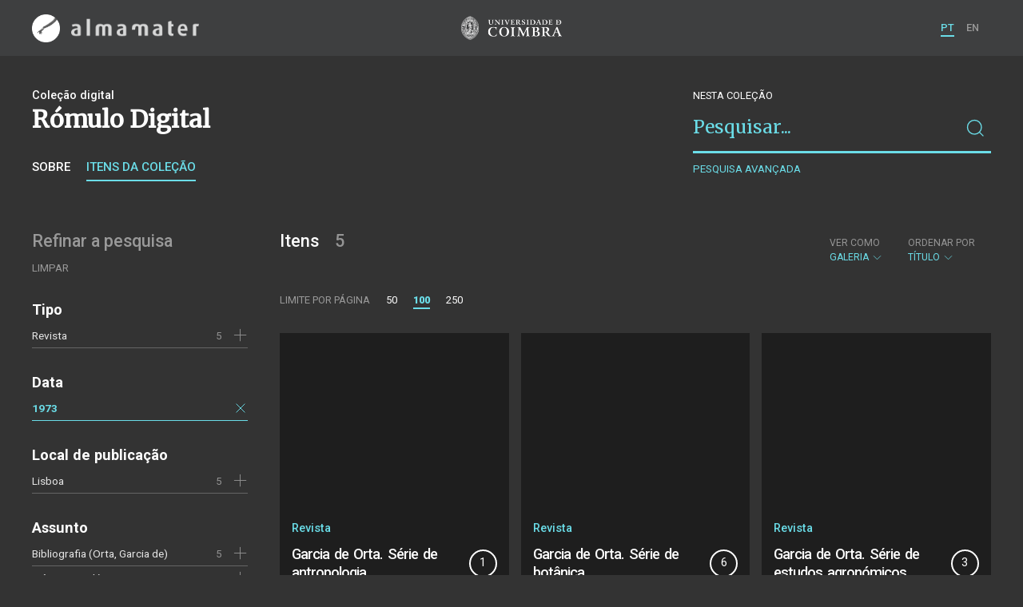

--- FILE ---
content_type: text/html; charset=UTF-8
request_url: https://almamater.uc.pt/romulo/items?_o=orderno&_p=1&_t=gallery&date=19730101&_date_interval=1973&volume=2
body_size: 28543
content:
<!doctype html>
<html lang="pt">
<head>
  <meta charset="UTF-8">
  <meta name="viewport" content="width=device-width, initial-scale=1.0">
  <meta http-equiv="X-UA-Compatible" content="ie=edge">
  <meta name="robots" content="index, follow">

  <title>Rómulo Digital</title>

  <link rel="icon" href="https://almamater.uc.pt/static/public/images/favicon.ico" type="image/x-icon" />

  <meta property="og:site_name" content="am.uc.pt">
  <meta property="og:url" content="https://almamater.uc.pt/romulo/items?_o=orderno&amp;_p=1&amp;_t=gallery&amp;date=19730101&amp;_date_interval=1973&amp;volume=2">

  <link rel="stylesheet" href="https://almamater.uc.pt/static/public/styles/vendor.css?v=201904080000">
  <link rel="stylesheet" href="https://almamater.uc.pt/static/public/styles/main.css?v=201904080000">

  <script src="https://almamater.uc.pt/static/public/scripts/vendor.js?v=201904080000"></script>

</head>
<body>

  <div class="cookies">
    <div class="uk-container">
      <div class="title" uk-scrollspy="cls: uk-animation-slide-left; repeat: true">Os cookies.</div>
      <p uk-scrollspy="cls: uk-animation-slide-left; repeat: true">Este site utiliza cookies para lhe proporcionar uma melhor experiência de utilização.</p>
      <button uk-scrollspy="cls: uk-animation-fade; repeat: true" class="cookies-close-button">OK, ACEITO</button>
    </div>
  </div>

  <div class="uk-offcanvas-content">

    <div id="offcanvas-nav-primary" uk-offcanvas="overlay: true; mode: slide;">
      <div class="uk-offcanvas-bar uk-flex uk-flex-column">

        <div class="brand">
          <div class="logo-am">
            <img class="logo-am-ico" src="https://almamater.uc.pt/static/public/images/logo-am-ico.png?v=201904080000?v=3">
            <img class="logo-am-lettering" src="https://almamater.uc.pt/static/public/images/logo-am-lettering.png?v=201904080000?v=3">
          </div>
        </div>

        <h1 class="collection-title">
            Rómulo Digital
        </h1>

        <nav class="collection-nav">
          <ul class="uk-nav">
            <li>
              <a href="https://almamater.uc.pt/romulo">
Sobre              </a>
            </li>
            <li>
              <a href="https://almamater.uc.pt/romulo/items">
Itens da coleção              </a>
            </li>
          </ul>
        </nav>

        <div class="search-block">
          <div>
            <form class="uk-search uk-search-default" method="get" action="https://almamater.uc.pt/romulo/items">
              <button type="submit" class="uk-search-icon-flip" uk-search-icon></button>
              <input class="uk-search-input" type="search" name="_s" placeholder="Pesquisar...">
            </form>
            <!-- <button uk-toggle="target: .advanced-search-toggle; cls: uk-hidden;" class="uk-margin-small-top advanced-search-toggle-btn uk-button uk-button-link" type="button">
Pesquisa avançada            </button> -->
          </div>
        </div>

        <div class="include-content"><h2 class="uk-text-muted">Refinar a pesquisa</h2>
<div class="facets">
  <div class="facet">
    <h3 class="facet-title">Tipo</h3>
      <div class="facet-entry ">
        <div class="facet-entry-body">
          <div class="facet-entry-title uk-text-truncate">
            <a href="https://almamater.uc.pt/romulo/items?_o=orderno&amp;_p=1&amp;_t=gallery&amp;date=19730101&amp;_date_interval=1973&amp;volume=2&amp;type=journal">Revista</a>
          </div>
          <div class="facet-entry-length">
5          </div>
          <div class="facet-entry-controls">
              <a href="https://almamater.uc.pt/romulo/items?_o=orderno&amp;_p=1&amp;_t=gallery&amp;date=19730101&amp;_date_interval=1973&amp;volume=2&amp;type=journal" uk-icon="icon: plus"></a>
          </div>
        </div>
      </div>

  </div>
  <div class="facet">
    <h3 class="facet-title">Data</h3>
      
      <div class="facet-entry active">
        <div class="facet-entry-body">
          <div class="facet-entry-title uk-text-truncate">
            <a href="#">1973</a>
          </div>
          <div class="facet-entry-length">
          </div>
          <div class="facet-entry-controls">
            <a href="https://almamater.uc.pt/romulo/items?_o=orderno&amp;_p=1&amp;_t=gallery&amp;volume=2" uk-icon="icon: close"></a>
          </div>
        </div>
      </div>
  </div>
  <div class="facet">
    <h3 class="facet-title">Local de publicação</h3>
      <div class="facet-entry ">
        <div class="facet-entry-body">
          <div class="facet-entry-title uk-text-truncate">
            <a href="https://almamater.uc.pt/romulo/items?_o=orderno&amp;_p=1&amp;_t=gallery&amp;date=19730101&amp;_date_interval=1973&amp;volume=2&amp;location=Lisboa">Lisboa</a>
          </div>
          <div class="facet-entry-length">
5          </div>
          <div class="facet-entry-controls">
              <a href="https://almamater.uc.pt/romulo/items?_o=orderno&amp;_p=1&amp;_t=gallery&amp;date=19730101&amp;_date_interval=1973&amp;volume=2&amp;location=Lisboa" uk-icon="icon: plus"></a>
          </div>
        </div>
      </div>

  </div>
  <div class="facet">
    <h3 class="facet-title">Assunto</h3>
      <div class="facet-entry ">
        <div class="facet-entry-body">
          <div class="facet-entry-title uk-text-truncate">
            <a href="https://almamater.uc.pt/romulo/items?_o=orderno&amp;_p=1&amp;_t=gallery&amp;date=19730101&amp;_date_interval=1973&amp;volume=2&amp;subject=Bibliografia+%28Orta%2C+Garcia+de%29">Bibliografia (Orta, Garcia de)</a>
          </div>
          <div class="facet-entry-length">
5          </div>
          <div class="facet-entry-controls">
              <a href="https://almamater.uc.pt/romulo/items?_o=orderno&amp;_p=1&amp;_t=gallery&amp;date=19730101&amp;_date_interval=1973&amp;volume=2&amp;subject=Bibliografia+%28Orta%2C+Garcia+de%29" uk-icon="icon: plus"></a>
          </div>
        </div>
      </div>
      <div class="facet-entry ">
        <div class="facet-entry-body">
          <div class="facet-entry-title uk-text-truncate">
            <a href="https://almamater.uc.pt/romulo/items?_o=orderno&amp;_p=1&amp;_t=gallery&amp;date=19730101&amp;_date_interval=1973&amp;volume=2&amp;subject=Cie%CC%82ncias+geolo%CC%81gicas">Ciências geológicas</a>
          </div>
          <div class="facet-entry-length">
1          </div>
          <div class="facet-entry-controls">
              <a href="https://almamater.uc.pt/romulo/items?_o=orderno&amp;_p=1&amp;_t=gallery&amp;date=19730101&amp;_date_interval=1973&amp;volume=2&amp;subject=Cie%CC%82ncias+geolo%CC%81gicas" uk-icon="icon: plus"></a>
          </div>
        </div>
      </div>

  </div>
  <div class="facet">
    <h3 class="facet-title">Idioma</h3>
      <div class="facet-entry ">
        <div class="facet-entry-body">
          <div class="facet-entry-title uk-text-truncate">
            <a href="https://almamater.uc.pt/romulo/items?_o=orderno&amp;_p=1&amp;_t=gallery&amp;date=19730101&amp;_date_interval=1973&amp;volume=2&amp;language=por">Português</a>
          </div>
          <div class="facet-entry-length">
5          </div>
          <div class="facet-entry-controls">
              <a href="https://almamater.uc.pt/romulo/items?_o=orderno&amp;_p=1&amp;_t=gallery&amp;date=19730101&amp;_date_interval=1973&amp;volume=2&amp;language=por" uk-icon="icon: plus"></a>
          </div>
        </div>
      </div>

  </div>
</div>
</div>

        <nav class="language-nav">
          <ul class="uk-nav">
            <li uk-icon="world"></li>
            <li><a href="https://almamater.uc.pt/language/pt">PT</a></li>
            <li><a href="https://almamater.uc.pt/language/en">EN</a></li>
          </ul>
        </nav>

        <footer>
          <div class="footer-copyright">
            <div>Coleções Digitais da Universidade de Coimbra</div>
            <div class="legal">SIBUC / UNIVERSIDADE DE COIMBRA © 2018</div>
          </div>
          <div class="footer-developer">
            Made by <a href="https://www.uc.pt/sibuc">SIBUC</a> and <a href="https://www.framework.pt">Framework</a>
          </div>
        </footer>

      </div>
    </div>

    <header uk-sticky="sel-target: .uk-navbar-container; cls-active: uk-navbar-sticky">
      <nav class="uk-navbar-container uk-container uk-navbar-transparent" uk-navbar>
        <div class="nav-overlay uk-navbar-left uk-flex-1" hidden>
          <form class="search-block uk-search uk-search-default uk-width-expand" method="get" action="https://almamater.uc.pt/romulo/items">
            <button type="submit" class="uk-search-icon-flip" uk-search-icon></button>
            <input class="uk-search-input" type="search" name="_s" placeholder="Pesquisar..." value="" autofocus>
          </form>
          <a class="uk-navbar-toggle" uk-close uk-toggle="target: .nav-overlay; animation: uk-animation-fade" href="#"></a>
        </div>
        <div class="nav-overlay uk-navbar-left">
          <a class="logo-am" href="https://almamater.uc.pt/">
            <img class="logo-am-ico" src="https://almamater.uc.pt/static/public/images/logo-am-ico.png?v=201904080000">
            <img class="logo-am-lettering" src="https://almamater.uc.pt/static/public/images/logo-am-lettering.png?v=201904080000">
          </a>
        </div>
        <div class="nav-overlay uk-navbar-center">
          <a class="logo-uc" href="https://www.uc.pt">
            <img class="logo-uc-ico" src="https://almamater.uc.pt/static/public/images/logo-uc-v2019-web.png?v=201904080000" uk-img>
          </a>
          <a class="uk-navbar-toggle" uk-search-icon uk-toggle="target: .nav-overlay; animation: uk-animation-fade" href="#"></a>
        </div>
        <div class="nav-overlay uk-navbar-right">
          <ul class="uk-navbar-nav">
            <li class="active">
              <a href="https://almamater.uc.pt/language/pt">PT</a>
            </li>
            <li class="">
              <a href="https://almamater.uc.pt/language/en">EN</a>
            </li>
          </ul>
          <a class="uk-navbar-toggle uk-hidden@s" href="#offcanvas-nav-primary" uk-toggle>
            <span uk-navbar-toggle-icon></span>
          </a>
        </div>
      </nav>
    </header>

<div class="collection-header uk-section">
  <div class="uk-container">
    <div uk-grid class="uk-grid">

      <div class="uk-width-2-3@s uk-flex-1">

<div class="collection-type">Coleção digital</div>

<h1 class="collection-title">Rómulo Digital</h1>


<nav class="collection-nav">
  <ul class="uk-subnav">
    <li>
      <a href="https://almamater.uc.pt/romulo">Sobre</a>
    </li>
    <li class="uk-active">
      <a href="https://almamater.uc.pt/romulo/items">Itens da coleção</a>
    </li>
  </ul>
</nav>

      </div>

      <div class="uk-width-1-3@s uk-visible@s advanced-search-toggle">
        <div class="search-block">
          <div class="dropdown-title uk-text-white">
Nesta coleção          </div>
          <div>
            <form class="uk-search uk-search-default" method="get">
              <input type="hidden" name="_p" value="1">
              <input type="hidden" name="_l" value="100">
              <input type="hidden" name="_t" value="gallery">
              <input type="hidden" name="_o" value="title">
                  <input type="hidden" name="date" value="19730101">
              <button type="submit" class="uk-search-icon-flip" uk-search-icon></button>
              <input class="uk-search-input" type="search" name="_s" placeholder="Pesquisar..."
                value="">
            </form>
            <!-- <button uk-toggle="target: .advanced-search-toggle; cls: uk-hidden;" class="uk-margin-small-top advanced-search-toggle-btn uk-button uk-button-link" type="button">
Pesquisa avançada            </button> -->
            <a class="uk-button uk-button-link advanced-search-toggle-btn uk-margin-small-top" href="https://almamater.uc.pt/romulo/advanced-search?_o=orderno&amp;_p=1&amp;_t=gallery&amp;date=19730101&amp;_date_interval=1973&amp;volume=2">
Pesquisa avançada            </a>
          </div>
        </div>
      </div>
      </div>

  </div>
</div>

<div class="uk-section main">
  <div class="uk-container">

    <div uk-grid>

      <div class="uk-width-1-4@s block uk-visible@s">

        <div class="block-header uk-grid-small uk-child-width-1-2 uk-child-width-1-1@s" uk-grid>
          <div class="block-header-title">
            <h2 class="uk-text-muted">Refinar a pesquisa</h2>
          </div>
          <div class="block-header-nav align-left">
            <ul class="uk-subnav">
              <li>
                <a href="https://almamater.uc.pt/romulo/items?_o=orderno&amp;_p=1&amp;_t=gallery">Limpar</a>
              </li>
            </ul>
          </div>
        </div>

        <div class="facets">

            <div class="facet">
              <h3 class="facet-title">Tipo</h3>


                  <div class="facet-entry ">
                    <div class="facet-entry-body">
                      <div class="facet-entry-title uk-text-truncate">
                          <a href="https://almamater.uc.pt/romulo/items?_o=orderno&amp;_p=1&amp;_t=gallery&amp;date=19730101&amp;_date_interval=1973&amp;volume=2&amp;type=journal">Revista</a>
                      </div>
                      <div class="facet-entry-length">
5                      </div>
                      <div class="facet-entry-controls">
                            <a href="https://almamater.uc.pt/romulo/items?_o=orderno&amp;_p=1&amp;_t=gallery&amp;date=19730101&amp;_date_interval=1973&amp;volume=2&amp;type=journal" uk-icon="icon: plus"></a>
                      </div>
                    </div>
                  </div>

            </div>

            <div class="facet">
              <h3 class="facet-title">Data</h3>
                
                <div class="facet-entry active">
                  <div class="facet-entry-body">
                    <div class="facet-entry-title uk-text-truncate">
                      <a href="#">1973</a>
                    </div>
                    <div class="facet-entry-length">
                    </div>
                    <div class="facet-entry-controls">
                      <a href="https://almamater.uc.pt/romulo/items?_o=orderno&amp;_p=1&amp;_t=gallery&amp;volume=2" uk-icon="icon: close"></a>
                    </div>
                  </div>
                </div>
            </div>

            <div class="facet">
              <h3 class="facet-title">Local de publicação</h3>


                  <div class="facet-entry ">
                    <div class="facet-entry-body">
                      <div class="facet-entry-title uk-text-truncate">
                          <a href="https://almamater.uc.pt/romulo/items?_o=orderno&amp;_p=1&amp;_t=gallery&amp;date=19730101&amp;_date_interval=1973&amp;volume=2&amp;location=Lisboa">Lisboa</a>
                      </div>
                      <div class="facet-entry-length">
5                      </div>
                      <div class="facet-entry-controls">
                            <a href="https://almamater.uc.pt/romulo/items?_o=orderno&amp;_p=1&amp;_t=gallery&amp;date=19730101&amp;_date_interval=1973&amp;volume=2&amp;location=Lisboa" uk-icon="icon: plus"></a>
                      </div>
                    </div>
                  </div>

            </div>

            <div class="facet">
              <h3 class="facet-title">Assunto</h3>


                  <div class="facet-entry ">
                    <div class="facet-entry-body">
                      <div class="facet-entry-title uk-text-truncate">
                          <a href="https://almamater.uc.pt/romulo/items?_o=orderno&amp;_p=1&amp;_t=gallery&amp;date=19730101&amp;_date_interval=1973&amp;volume=2&amp;subject=Bibliografia+%28Orta%2C+Garcia+de%29">Bibliografia (Orta, Garcia de)</a>
                      </div>
                      <div class="facet-entry-length">
5                      </div>
                      <div class="facet-entry-controls">
                            <a href="https://almamater.uc.pt/romulo/items?_o=orderno&amp;_p=1&amp;_t=gallery&amp;date=19730101&amp;_date_interval=1973&amp;volume=2&amp;subject=Bibliografia+%28Orta%2C+Garcia+de%29" uk-icon="icon: plus"></a>
                      </div>
                    </div>
                  </div>


                  <div class="facet-entry ">
                    <div class="facet-entry-body">
                      <div class="facet-entry-title uk-text-truncate">
                          <a href="https://almamater.uc.pt/romulo/items?_o=orderno&amp;_p=1&amp;_t=gallery&amp;date=19730101&amp;_date_interval=1973&amp;volume=2&amp;subject=Cie%CC%82ncias+geolo%CC%81gicas">Ciências geológicas</a>
                      </div>
                      <div class="facet-entry-length">
1                      </div>
                      <div class="facet-entry-controls">
                            <a href="https://almamater.uc.pt/romulo/items?_o=orderno&amp;_p=1&amp;_t=gallery&amp;date=19730101&amp;_date_interval=1973&amp;volume=2&amp;subject=Cie%CC%82ncias+geolo%CC%81gicas" uk-icon="icon: plus"></a>
                      </div>
                    </div>
                  </div>

            </div>

            <div class="facet">
              <h3 class="facet-title">Idioma</h3>


                  <div class="facet-entry ">
                    <div class="facet-entry-body">
                      <div class="facet-entry-title uk-text-truncate">
                          <a href="https://almamater.uc.pt/romulo/items?_o=orderno&amp;_p=1&amp;_t=gallery&amp;date=19730101&amp;_date_interval=1973&amp;volume=2&amp;language=por">Português</a>
                      </div>
                      <div class="facet-entry-length">
5                      </div>
                      <div class="facet-entry-controls">
                            <a href="https://almamater.uc.pt/romulo/items?_o=orderno&amp;_p=1&amp;_t=gallery&amp;date=19730101&amp;_date_interval=1973&amp;volume=2&amp;language=por" uk-icon="icon: plus"></a>
                      </div>
                    </div>
                  </div>

            </div>
        </div>

      </div>

      <div class="uk-width-3-4@s block collection-list-block">

        <!-- Paginação e limites -->
        <div class="block-header">

          <div class="uk-grid-small" uk-grid>

            <div class="block-header-title uk-width-1-2@s">
              <h2>Itens <small>5</small></h2>
              <div class="uk-margin-small-top uk-text-muted">
              </div>
            </div>

            <div class="block-header-nav uk-width-1-2@s">

              <div class="filter-dropdown">
                <button class="uk-button dropdown-button" type="button">
                  <label>Ver como</label> Galeria <span uk-icon="chevron-down"></span>
                </button>
                <div uk-dropdown>
                  <ul class="uk-nav uk-dropdown-nav">
                    <li><a href="https://almamater.uc.pt/romulo/items?_o=orderno&amp;_p=1&amp;_t=list&amp;date=19730101&amp;_date_interval=1973&amp;volume=2">Lista</a></li>
                    <li><a href="https://almamater.uc.pt/romulo/items?_o=orderno&amp;_p=1&amp;_t=grid&amp;date=19730101&amp;_date_interval=1973&amp;volume=2">Grelha</a></li>
                  </ul>
                </div>
              </div>


                  <div class="filter-dropdown">
                    <button class="uk-button dropdown-button" type="button">
                      <label>Ordenar por</label> Título <span uk-icon="chevron-down"></span>
                    </button>
                    <div uk-dropdown>
                      <ul class="uk-nav uk-dropdown-nav">
                        <li><a href="https://almamater.uc.pt/romulo/items?_o=-title&amp;_p=1&amp;_t=gallery&amp;date=19730101&amp;_date_interval=1973&amp;volume=2">Título (descendente)</a></li>
                        <li><a href="https://almamater.uc.pt/romulo/items?_o=date&amp;_p=1&amp;_t=gallery&amp;date=19730101&amp;_date_interval=1973&amp;volume=2">Data (de publicação)</a></li>
                        <li><a href="https://almamater.uc.pt/romulo/items?_o=-date&amp;_p=1&amp;_t=gallery&amp;date=19730101&amp;_date_interval=1973&amp;volume=2">Data (descendente)</a></li>
                      </ul>
                    </div>
                  </div>

            </div>

          </div>

          <div class="uk-grid-small page-controls-block" uk-grid>

            <div class="uk-width-auto@s">
              <ul class="uk-pagination">
                <li><span class="uk-text-uppercase">Limite por página</span></li>
                      <li><a href="https://almamater.uc.pt/romulo/items?_o=orderno&amp;_p=1&amp;_t=gallery&amp;date=19730101&amp;_date_interval=1973&amp;volume=2&amp;_l=50">50</a></li>
                      <li class="uk-active"><span>100</span></li>
                      <li><a href="https://almamater.uc.pt/romulo/items?_o=orderno&amp;_p=1&amp;_t=gallery&amp;date=19730101&amp;_date_interval=1973&amp;volume=2&amp;_l=250">250</a></li>
              </ul>
            </div>
          </div>

        </div>

        <!-- Lista de itens -->
        <div class="collections-entries view-as-gallery">

          <div class="uk-child-width-1-2@s uk-child-width-1-3@m uk-grid-small uk-grid-match" uk-grid
              uk-scrollspy="target: > div, h3, p; cls: uk-animation-slide-top-small;">
            <div>
              <div class="uk-card card-gallery extended">
                <div class="card-cover uk-cover-container">
                </div>
                <div class="card-metadata">
                  <div class="card-type">Revista</div>

                    <div class="uk-grid uk-grid-collapse uk-flex uk-flex-middle">
                      <div class="uk-width-expand">
                        <a class="card-title"
                          href="https://almamater.uc.pt/romulo/journal/85179">
                          <h3 class="shave-truncate">Garcia de Orta. Série de antropologia</h3>
                        </a>
                      </div>
                        <div class="uk-width-auto round-number round-number-small periodical-total-issues">1</div>
                    </div>

                  <div class="uk-grid-small card-footer" uk-grid>
                    <div class="uk-width-expand">
                      <div class="card-date">1973</div>
                    </div>
                    <div class="uk-width-auto">
                    </div>
                  </div>

                </div>
              </div>
            </div>
            <div>
              <div class="uk-card card-gallery extended">
                <div class="card-cover uk-cover-container">
                </div>
                <div class="card-metadata">
                  <div class="card-type">Revista</div>

                    <div class="uk-grid uk-grid-collapse uk-flex uk-flex-middle">
                      <div class="uk-width-expand">
                        <a class="card-title"
                          href="https://almamater.uc.pt/romulo/journal/85182">
                          <h3 class="shave-truncate">Garcia de Orta. Série de botânica</h3>
                        </a>
                      </div>
                        <div class="uk-width-auto round-number round-number-small periodical-total-issues">6</div>
                    </div>

                  <div class="uk-grid-small card-footer" uk-grid>
                    <div class="uk-width-expand">
                      <div class="card-date">1973-</div>
                    </div>
                    <div class="uk-width-auto">
                    </div>
                  </div>

                </div>
              </div>
            </div>
            <div>
              <div class="uk-card card-gallery extended">
                <div class="card-cover uk-cover-container">
                </div>
                <div class="card-metadata">
                  <div class="card-type">Revista</div>

                    <div class="uk-grid uk-grid-collapse uk-flex uk-flex-middle">
                      <div class="uk-width-expand">
                        <a class="card-title"
                          href="https://almamater.uc.pt/romulo/journal/85180">
                          <h3 class="shave-truncate">Garcia de Orta. Série de estudos agronómicos</h3>
                        </a>
                      </div>
                        <div class="uk-width-auto round-number round-number-small periodical-total-issues">3</div>
                    </div>

                  <div class="uk-grid-small card-footer" uk-grid>
                    <div class="uk-width-expand">
                      <div class="card-date">1973-</div>
                    </div>
                    <div class="uk-width-auto">
                    </div>
                  </div>

                </div>
              </div>
            </div>
            <div>
              <div class="uk-card card-gallery extended">
                <div class="card-cover uk-cover-container">
                </div>
                <div class="card-metadata">
                  <div class="card-type">Revista</div>

                    <div class="uk-grid uk-grid-collapse uk-flex uk-flex-middle">
                      <div class="uk-width-expand">
                        <a class="card-title"
                          href="https://almamater.uc.pt/romulo/journal/85234">
                          <h3 class="shave-truncate">Garcia de Orta. Série de geografia</h3>
                        </a>
                      </div>
                        <div class="uk-width-auto round-number round-number-small periodical-total-issues">5</div>
                    </div>

                  <div class="uk-grid-small card-footer" uk-grid>
                    <div class="uk-width-expand">
                      <div class="card-date">1973-</div>
                    </div>
                    <div class="uk-width-auto">
                    </div>
                  </div>

                </div>
              </div>
            </div>
            <div>
              <div class="uk-card card-gallery extended">
                <div class="card-cover uk-cover-container">
                </div>
                <div class="card-metadata">
                  <div class="card-type">Revista</div>

                    <div class="uk-grid uk-grid-collapse uk-flex uk-flex-middle">
                      <div class="uk-width-expand">
                        <a class="card-title"
                          href="https://almamater.uc.pt/romulo/journal/85178">
                          <h3 class="shave-truncate">Garcia de Orta. Série de geologia</h3>
                        </a>
                      </div>
                        <div class="uk-width-auto round-number round-number-small periodical-total-issues">8</div>
                    </div>

                  <div class="uk-grid-small card-footer" uk-grid>
                    <div class="uk-width-expand">
                      <div class="card-date">1973-</div>
                    </div>
                    <div class="uk-width-auto">
                    </div>
                  </div>

                </div>
              </div>
            </div>
          </div>


        </div>
      </div>

    </div>


  </div>
</div>

    <footer>
      <div class="uk-container">
        <div class="footer-logos">
            <img src="https://almamater.uc.pt/collection/footer/b71e13949fea4ea2b2fdbfdefc1274fe/800/footer-logos-romulo.png" alt="Logotipo" img-responsive>
        </div>
        <div class="footer-copyright">
          <div>ALMA MATER</div>
          <div class="legal">SIBUC / UNIVERSIDADE DE COIMBRA © 2018</div>
        </div>
        <div class="footer-developer">
          {Custom} Made by <a href="https://www.uc.pt/sibuc">SIBUC</a> and <a href="https://www.framework.pt">Framework</a>
        </div>
      </div>
    </footer>

  </div>

  <!-- Global site tag (gtag.js) - Google Analytics -->
  <script async src="https://www.googletagmanager.com/gtag/js?id=UA-726452-34"></script>
  <script>
    window.dataLayer = window.dataLayer || [];
    function gtag(){dataLayer.push(arguments);}
    gtag('js', new Date());

    gtag('config', 'UA-726452-34');
  </script>

  <script src="https://almamater.uc.pt/static/public/scripts/main.js?v=201904080000"></script>

</body>

</html>